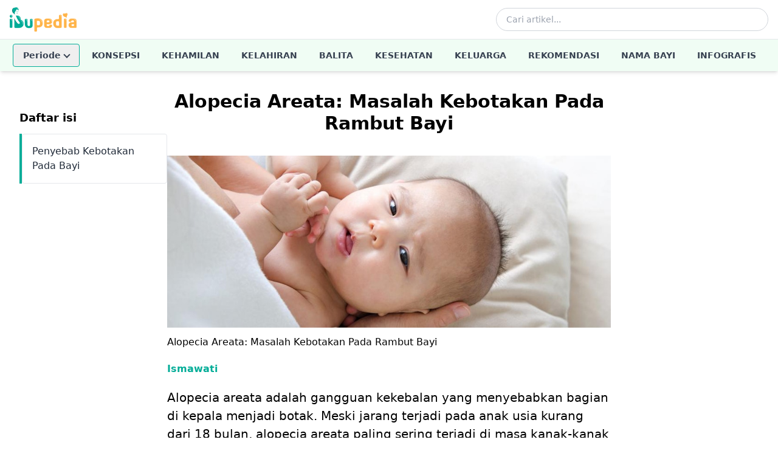

--- FILE ---
content_type: text/html; charset=utf-8
request_url: https://www.ibupedia.com/artikel/balita/alopecia-areata-masalah-kebotakan-pada-rambut-bayi
body_size: 13971
content:
<!DOCTYPE html>
<html lang="id" prefix="og: http://ogp.me/ns#">
<head>
	<title>Alopecia Areata: Masalah Kebotakan Pada Rambut Bayi - Ibupedia.com</title>
    <!-- Begin meta tags -->
    <meta http-equiv="Content-Type" content="text/html; charset=UTF-8" />
    <meta name="viewport" content="width=device-width, initial-scale=1.0">
	<meta name="robots" content="index,follow" />
	<meta name="ahrefs-site-verification" content="1c2f31994f4121f53b5d664188a140f9e8900f006b8bf389c4951e004954dbc4">
	
    <!-- Favicon and Icons (48x48+ required for Google Search indexing) -->
    <link rel="icon" type="image/png" sizes="96x96" href="https://www.ibupedia.com/static/favicon-96x96.png">
    <link rel="icon" type="image/png" sizes="32x32" href="https://www.ibupedia.com/static/favicon-32x32.png">
    <link rel="icon" type="image/png" sizes="16x16" href="https://www.ibupedia.com/static/favicon-16x16.png">
    <link rel="icon" href="https://www.ibupedia.com/static/favicon.ico" type="image/x-icon">
    <link rel="shortcut icon" href="https://www.ibupedia.com/static/favicon.ico" type="image/x-icon">
    <link rel="icon" type="image/png" sizes="192x192"  href="https://www.ibupedia.com/static/android-icon-192x192.png">
    <link rel="apple-touch-icon" sizes="57x57" href="https://www.ibupedia.com/static/apple-icon-57x57.png">
    <link rel="apple-touch-icon" sizes="60x60" href="https://www.ibupedia.com/static/apple-icon-60x60.png">
    <link rel="apple-touch-icon" sizes="72x72" href="https://www.ibupedia.com/static/apple-icon-72x72.png">
    <link rel="apple-touch-icon" sizes="76x76" href="https://www.ibupedia.com/static/apple-icon-76x76.png">
    <link rel="apple-touch-icon" sizes="114x114" href="https://www.ibupedia.com/static/apple-icon-114x114.png">
    <link rel="apple-touch-icon" sizes="120x120" href="https://www.ibupedia.com/static/apple-icon-120x120.png">
    <link rel="apple-touch-icon" sizes="144x144" href="https://www.ibupedia.com/static/apple-icon-144x144.png">
    <link rel="apple-touch-icon" sizes="152x152" href="https://www.ibupedia.com/static/apple-icon-152x152.png">
    <link rel="apple-touch-icon" sizes="180x180" href="https://www.ibupedia.com/static/apple-icon-180x180.png">
    <link rel="manifest" href="https://www.ibupedia.com/static/manifest.json">
    <meta name="msapplication-TileColor" content="#ffffff">
    <meta name="msapplication-TileImage" content="https://www.ibupedia.com/static/ms-icon-144x144.png">
    <link href="/static/css/base.css?v=20241011" rel="stylesheet" />
    <script defer src="/static/js/alpine.min.js"></script>
    <script type="application/javascript" src="//anymind360.com/js/17415/ats.js"></script>
    
</head>
<body>
<header class="bg-white shadow-md w-full top-0 z-50"
        x-data="{
            mobileMenuOpen: false,
            searchOpen: false,
            periodeOpen: false,
            fixed: false
        }"
        :class="{ 'sticky': fixed }"
        @scroll.window="fixed = window.pageYOffset > 100">

    <!-- Top Bar - Logo and Actions -->
    <div class="container mx-auto px-4">
        <div class="flex items-center justify-between h-16">
            <!-- Mobile Menu Button -->
            <button @click="mobileMenuOpen = !mobileMenuOpen"
                    class="lg:hidden p-2 rounded-md text-gray-600 hover:text-gray-900 hover:bg-gray-100 focus:outline-none"
                    aria-label="Toggle menu">
                <svg x-show="!mobileMenuOpen" class="w-6 h-6" fill="none" stroke="currentColor" viewBox="0 0 24 24">
                    <path stroke-linecap="round" stroke-linejoin="round" stroke-width="2" d="M4 6h16M4 12h16M4 18h16"/>
                </svg>
                <svg x-show="mobileMenuOpen" x-cloak class="w-6 h-6" fill="none" stroke="currentColor" viewBox="0 0 24 24">
                    <path stroke-linecap="round" stroke-linejoin="round" stroke-width="2" d="M6 18L18 6M6 6l12 12"/>
                </svg>
            </button>

            <!-- Logo -->
            <a href="/" class="flex-shrink-0">
                <img class="h-10 w-auto" src="https://www.ibupedia.com/static/img/ibupedia-logo.png" alt="Ibupedia">
            </a>

            <!-- Desktop Search -->
            <div class="hidden lg:flex items-center flex-1 max-w-md mx-8">
                <form action="/cari" method="get" class="w-full">
                    <div class="relative">
                        <input type="text" name="q"
                               class="w-full pl-4 pr-10 py-2 border border-gray-300 rounded-full text-sm focus:outline-none focus:ring-2 focus:ring-ibugreen focus:border-transparent"
                               placeholder="Cari artikel...">
                        <button type="submit" class="absolute right-3 top-1/2 transform -translate-y-1/2 text-gray-400 hover:text-ibugreen">
                            <svg class="w-5 h-5" fill="none" stroke="currentColor" viewBox="0 0 24 24">
                                <path stroke-linecap="round" stroke-linejoin="round" stroke-width="2" d="M21 21l-6-6m2-5a7 7 0 11-14 0 7 7 0 0114 0z"/>
                            </svg>
                        </button>
                    </div>
                </form>
            </div>

            <!-- Mobile Search Toggle -->
            <button @click="searchOpen = !searchOpen"
                    class="lg:hidden p-2 rounded-md text-gray-600 hover:text-gray-900 hover:bg-gray-100 focus:outline-none"
                    aria-label="Toggle search">
                <svg class="w-6 h-6" fill="none" stroke="currentColor" viewBox="0 0 24 24">
                    <path stroke-linecap="round" stroke-linejoin="round" stroke-width="2" d="M21 21l-6-6m2-5a7 7 0 11-14 0 7 7 0 0114 0z"/>
                </svg>
            </button>
        </div>

        <!-- Mobile Search Bar -->
        <div x-show="searchOpen"
             x-transition:enter="transition ease-out duration-200"
             x-transition:enter-start="opacity-0 -translate-y-2"
             x-transition:enter-end="opacity-100 translate-y-0"
             x-transition:leave="transition ease-in duration-150"
             x-transition:leave-start="opacity-100 translate-y-0"
             x-transition:leave-end="opacity-0 -translate-y-2"
             x-cloak
             class="lg:hidden pb-4">
            <form action="/cari" method="get">
                <div class="relative">
                    <input type="text" name="q"
                           class="w-full pl-4 pr-10 py-3 border border-gray-300 rounded-lg text-sm focus:outline-none focus:ring-2 focus:ring-ibugreen focus:border-transparent"
                           placeholder="Cari artikel...">
                    <button type="submit" class="absolute right-3 top-1/2 transform -translate-y-1/2 text-gray-400 hover:text-ibugreen">
                        <svg class="w-5 h-5" fill="none" stroke="currentColor" viewBox="0 0 24 24">
                            <path stroke-linecap="round" stroke-linejoin="round" stroke-width="2" d="M21 21l-6-6m2-5a7 7 0 11-14 0 7 7 0 0114 0z"/>
                        </svg>
                    </button>
                </div>
            </form>
        </div>
    </div>

    <!-- Desktop Navigation -->
    <nav class="hidden lg:block w-full border-t border-gray-100" style="background-color: #f0fdf4;">
        <div class="container mx-auto px-4">
            <ul class="flex items-center justify-center space-x-1 text-sm font-semibold uppercase">
                <!-- Periode Dropdown -->
                <li class="relative" @click.away="periodeOpen = false">
                    <button @click="periodeOpen = !periodeOpen"
                            class="nav-link flex items-center gap-1 my-2 rounded border text-gray-700 transition-colors"
                            style="border-color: #04ad98; padding: 8px 16px;">
                        <span>Periode</span>
                        <span class="chevron-down transition-transform duration-200" :class="periodeOpen ? 'rotate-180' : ''"></span>
                    </button>
                    <div x-show="periodeOpen"
                         x-transition:enter="transition ease-out duration-100"
                         x-transition:enter-start="transform opacity-0 scale-95"
                         x-transition:enter-end="transform opacity-100 scale-100"
                         x-transition:leave="transition ease-in duration-75"
                         x-transition:leave-start="transform opacity-100 scale-100"
                         x-transition:leave-end="transform opacity-0 scale-95"
                         x-cloak
                         class="absolute left-0 mt-0 w-56 bg-white rounded-md shadow-lg ring-1 ring-black ring-opacity-5 z-50">
                        <div class="py-1">
                            <a href="/periode/kehamilan" class="nav-link block px-4 py-2 text-sm text-gray-700 hover:bg-gray-100 normal-case">Periode Kehamilan</a>
                            <a href="/periode/kelahiran" class="nav-link block px-4 py-2 text-sm text-gray-700 hover:bg-gray-100 normal-case">Periode Kelahiran</a>
                            <a href="/periode/bayi-umur-1-2tahun" class="nav-link block px-4 py-2 text-sm text-gray-700 hover:bg-gray-100 normal-case">Periode Bayi Umur 1-2 Tahun</a>
                            <a href="/periode/bayi-umur-2-5tahun" class="nav-link block px-4 py-2 text-sm text-gray-700 hover:bg-gray-100 normal-case">Periode Bayi Umur 2-5 Tahun</a>
                        </div>
                    </div>
                </li>
                <li><a href="/artikel/konsepsi" class="nav-link block px-4 py-4 text-gray-700 transition-colors">Konsepsi</a></li>
                <li><a href="/artikel/kehamilan" class="nav-link block px-4 py-4 text-gray-700 transition-colors">Kehamilan</a></li>
                <li><a href="/artikel/kelahiran" class="nav-link block px-4 py-4 text-gray-700 transition-colors">Kelahiran</a></li>
                <li><a href="/artikel/balita" class="nav-link block px-4 py-4 text-gray-700 transition-colors">Balita</a></li>
                <li><a href="/artikel/kesehatan" class="nav-link block px-4 py-4 text-gray-700 transition-colors">Kesehatan</a></li>
                <li><a href="/artikel/keluarga" class="nav-link block px-4 py-4 text-gray-700 transition-colors">Keluarga</a></li>
                <li><a href="/artikel/rekomendasi" class="nav-link block px-4 py-4 text-gray-700 transition-colors">Rekomendasi</a></li>
                <li><a href="/nama-bayi" class="nav-link block px-4 py-4 text-gray-700 transition-colors">Nama Bayi</a></li>
                <li><a href="/infografis" class="nav-link block px-4 py-4 text-gray-700 transition-colors">Infografis</a></li>
            </ul>
        </div>
    </nav>

    <!-- Mobile Navigation Menu -->
    <div x-show="mobileMenuOpen"
         x-transition:enter="transition ease-out duration-200"
         x-transition:enter-start="opacity-0 -translate-y-4"
         x-transition:enter-end="opacity-100 translate-y-0"
         x-transition:leave="transition ease-in duration-150"
         x-transition:leave-start="opacity-100 translate-y-0"
         x-transition:leave-end="opacity-0 -translate-y-4"
         x-cloak
         class="lg:hidden border-t border-gray-100">
        <nav class="container mx-auto px-4 py-2">
            <ul class="space-y-1">
                <!-- Periode Accordion -->
                <li x-data="{ expanded: false }">
                    <button @click="expanded = !expanded"
                            class="nav-link flex items-center justify-between w-full px-4 py-3 text-left text-gray-700 hover:bg-gray-50 rounded font-semibold border"
                            style="border-color: #04ad98;">
                        <span>Periode</span>
                        <span class="chevron-down transition-transform duration-200" :class="expanded ? 'rotate-180' : ''"></span>
                    </button>
                    <div x-show="expanded" x-collapse x-cloak class="pl-4">
                        <a href="/periode/kehamilan" class="nav-link block px-4 py-2 text-sm text-gray-600">Periode Kehamilan</a>
                        <a href="/periode/kelahiran" class="nav-link block px-4 py-2 text-sm text-gray-600">Periode Kelahiran</a>
                        <a href="/periode/bayi-umur-1-2tahun" class="nav-link block px-4 py-2 text-sm text-gray-600">Periode Bayi 1-2 Tahun</a>
                        <a href="/periode/bayi-umur-2-5tahun" class="nav-link block px-4 py-2 text-sm text-gray-600">Periode Bayi 2-5 Tahun</a>
                    </div>
                </li>
                <li><a href="/artikel/konsepsi" class="nav-link block px-4 py-3 text-gray-700 hover:bg-gray-50 rounded-lg font-semibold">Konsepsi</a></li>
                <li><a href="/artikel/kehamilan" class="nav-link block px-4 py-3 text-gray-700 hover:bg-gray-50 rounded-lg font-semibold">Kehamilan</a></li>
                <li><a href="/artikel/kelahiran" class="nav-link block px-4 py-3 text-gray-700 hover:bg-gray-50 rounded-lg font-semibold">Kelahiran</a></li>
                <li><a href="/artikel/balita" class="nav-link block px-4 py-3 text-gray-700 hover:bg-gray-50 rounded-lg font-semibold">Balita</a></li>
                <li><a href="/artikel/kesehatan" class="nav-link block px-4 py-3 text-gray-700 hover:bg-gray-50 rounded-lg font-semibold">Kesehatan</a></li>
                <li><a href="/artikel/keluarga" class="nav-link block px-4 py-3 text-gray-700 hover:bg-gray-50 rounded-lg font-semibold">Keluarga</a></li>
                <li><a href="/artikel/rekomendasi" class="nav-link block px-4 py-3 text-gray-700 hover:bg-gray-50 rounded-lg font-semibold">Rekomendasi</a></li>
                <li><a href="/nama-bayi" class="nav-link block px-4 py-3 text-gray-700 hover:bg-gray-50 rounded-lg font-semibold">Nama Bayi</a></li>
                <li><a href="/infografis" class="nav-link block px-4 py-3 text-gray-700 hover:bg-gray-50 rounded-lg font-semibold">Infografis</a></li>
            </ul>
        </nav>
    </div>
</header>

<style>
    [x-cloak] { display: none !important; }

    .chevron-down {
        display: inline-block;
        width: 8px;
        height: 8px;
        border-right: 2px solid currentColor;
        border-bottom: 2px solid currentColor;
        transform: rotate(45deg);
        margin-left: 6px;
        margin-bottom: 3px;
    }

    .chevron-down.rotate-180 {
        transform: rotate(-135deg);
        margin-bottom: -2px;
    }

    .nav-link:hover,
    .nav-link:active {
        color: #04ad98 !important;
    }
</style>


<div class="container mx-auto p-6 lg:p-8" x-data="tocObserver" x-init="init()">
    <div class="flex flex-col lg:flex-row gap-8">
        <div class="lg:w-1/4 md:w-1/4 hidden md:block lg:block">
            <!-- Navigation (TOC) Outside the Main Content -->
            <div class="toc-container">
                <h2 class="mb-3 text-lg font-bold">Daftar isi</h2>
                <aside class="toc">
                    <nav aria-label="Daftar isi" class="overflow-y-auto border-l-ibugreen border-l-4">
                        <ul class="border rounded">
                            
                            <li :class="{ 'bg-green-100 border-green-500': activeSection === 'section-alopecia-areata-masalah-kebotakan-pada-rambut-bayi-1' }" class="border-b">
                                <a href="#section-alopecia-areata-masalah-kebotakan-pada-rambut-bayi-1" @click.prevent="scrollToSection('section-alopecia-areata-masalah-kebotakan-pada-rambut-bayi-1')" class="block p-4 text-gray-800 hover:bg-blue-50">Penyebab Kebotakan Pada Bayi </a>
                            </li>
                            
                        </ul>
                    </nav>
                </aside>
            </div>
        </div>

        <!-- Article Content -->
        <div class="lg:w-3/4" id="article-main">
            <article id="article-854" class="prose lg:prose-lg mb-8">
                <h1 class="text-3xl font-bold text-center">Alopecia Areata: Masalah Kebotakan Pada Rambut Bayi</h1>
                <div class="entry-image mb-5">
                    <figure>
                        <picture>
                            <source media="(min-width: 2560px)"
                                srcset="https://ibupediacdn.imgix.net/artikel/alopecia-areata-masalah-kebotakan-pada-rambut-bayi-ibupedia-i7j5u0.jpg?w=2560">
                            <source media="(min-width: 1440px)"
                                srcset="https://ibupediacdn.imgix.net/artikel/alopecia-areata-masalah-kebotakan-pada-rambut-bayi-ibupedia-i7j5u0.jpg?w=1440">
                            <source media="(min-width: 1024px)"
                                srcset="https://ibupediacdn.imgix.net/artikel/alopecia-areata-masalah-kebotakan-pada-rambut-bayi-ibupedia-i7j5u0.jpg?w=1024">
                            <source media="(min-width: 768px)"
                                srcset="https://ibupediacdn.imgix.net/artikel/alopecia-areata-masalah-kebotakan-pada-rambut-bayi-ibupedia-i7j5u0.jpg?w=768">
                            <source media="(min-width: 576px)"
                                srcset="https://ibupediacdn.imgix.net/artikel/alopecia-areata-masalah-kebotakan-pada-rambut-bayi-ibupedia-i7j5u0.jpg?w=576">
                            <source media="(max-width: 575px)"
                                srcset="https://ibupediacdn.imgix.net/artikel/alopecia-areata-masalah-kebotakan-pada-rambut-bayi-ibupedia-i7j5u0.jpg?w=360">
                            <img src="https://ibupediacdn.imgix.net/artikel/alopecia-areata-masalah-kebotakan-pada-rambut-bayi-ibupedia-i7j5u0.jpg?w=576"
                                style="width:100%;"
                                alt="Alopecia Areata: Masalah Kebotakan Pada Rambut Bayi">
                        </picture>
                        <figcaption class="mt-3">
                            Alopecia Areata: Masalah Kebotakan Pada Rambut Bayi
                        </figcaption>
                    </figure>
                </div>
                <div class="author mt-5 mb-5">
                    <a href="/author/ismawati" class="ibugreen font-bold">Ismawati</a>
                </div>

                <!-- Mobile Navigation (within the article) -->
                <aside aria-label="Table of Contents" class="block md:hidden mb-3">
                    <h3 class="mb-3">Daftar Isi</h3>
                    <nav class="border rounded border-l-ibugreen border-l-4">
                        <ul>
                            
                            <li>
                                <a href="#section-alopecia-areata-masalah-kebotakan-pada-rambut-bayi-1" @click.prevent="scrollToSection('section-alopecia-areata-masalah-kebotakan-pada-rambut-bayi-1')" class="block p-4 border-b text-gray-800 hover:bg-blue-50">Penyebab Kebotakan Pada Bayi </a>
                            </li>
                            
                        </ul>
                    </nav>
                </aside>

                <p>Alopecia areata adalah gangguan kekebalan yang menyebabkan bagian di kepala menjadi botak. Meski jarang terjadi pada anak usia kurang dari 18 bulan, alopecia areata paling sering terjadi di masa kanak-kanak dan bisa muncul di usia berapapun.</p><p>Alopecia areata cenderung terjadi paling sering pada orang dewasa usia 30 hingga 60 tahun. Tapi juga bisa terjadi pada usia lebih tua. Alopecia areata tidak menular. Alopecia areata berbeda dengan kerontokan rambut yang terjadi setelah terputusnya terapi estrogen dan progesteron atau kerontokan yang terkait dengan akhir kehamilan.</p><p>Bila bayi Anda mengalami kondisi ini, sistem kekebalannya akan menyerang folikel rambut untuk melindungi tubuh dari penyakit. Serangan ini mengerutkan folikel lalu produksi rambut menjadi sangat lambat sehingga tidak ada rambut terlihat selama berbulan-bulan atau tahun. Alopecia areata tidak menimbulkan rasa sakit dan bukan berarti anak Anda tidak sehat. Kebotakan di kepala bayi Anda bisa di beberapa bagian saja, atau seluruh kulit kepala jadi botak.</p><h3>Penyebab Alopecia Areata</h3><p>Para peneliti belum tahu apa yang jadi penyebab alopecia areata, tapi faktor genetik jadi kemungkinannya. Satu dari 5 orang dengan gangguan ini memiliki anggota keluarga yang mengalami hal serupa. Alopecia areata juga lebih umum pada keluarga dengan riwayat asma, eczema, diabetes anak, atau penyakit autoimun lainnya. Faktor dari luar, seperti penyakit virus, bisa memicu kondisi ini. Meski rambut rontok sering dikaitkan dengan stres, alopecia areata tidak disebabkan oleh stres.</p><p>Bila bayi Anda berusia kurang dari 6 bulan dan kepalanya mengalami kebotakan, ini kemungkinan bukan karena alopecia areata. Cukup normal bagi bayi mengalaminya di usia ini disebabkan hal yang tidak berbahaya.</p><p>Bila usia bayi lebih dari 6 bulan dan tiba-tiba muncul area botak di kepalanya, mungkin ini disebabkan oleh alopecia areata. Tampilan kulit kepala yang botak cenderung mulus, dan ada beberapa rambut pendek dengan warna lebih terang di bagian pinggirnya. Bila area botak bersisik, kemungkinan disebabkan oleh penyakit kadas.</p><p>Alopecia areata tidak bisa diprediksi, tapi bila area botak kurang dari setengah kulit kepala bayi, ada kemungkinan rambut akan kembali tumbuh. Meski begitu, mungkin anak Anda masih terus mengalami alopecia. Pada ksus yang sangat jarang, anak yang semua bagian kepalanya botak, rambut tidak akan tumbuh lagi. Tapi tetap ada kemungkinan pertumbuhan rambut kadang setelah bertahun-tahun. Bila ada area botak di kepala bayi, Anda perlu berhati-hati melindunginya dari sinar matahari. Pakaikan topi atau gunakan tabir surya di kulit kepala, juga di tubuhnya.</p><p>Tak ada obat untuk alopecia areata, meski ada penanganan yang bisa membantu menstimulasi pertumbuhan rambut baru, ini hanya efektif pada kasus ringan. Bila Anda cemas dengan berkurangnya jumlah rambut, temui dokter yang bisa memberi referensi ke ahli kulit. Karena khawatir efek samping dari pengobatan, ahli kulit kadang menolak menangani pasien berusia kurang dari 18 bulan untuk kondisi ini. Ketika anak sedikit lebih besar, dokter bisa mengobatinya dengan cortisone topikal atau krim lain. Penanganan spesifik akan bergantung seberapa berat kondisinya.</p><h2 id="section-alopecia-areata-masalah-kebotakan-pada-rambut-bayi-1">Penyebab Kebotakan Pada Bayi</h2><p>Bunda, sebenarnya ada beberapa penyebab hilangnya rambut pada anak selain alopecia areata, antara lain:</p><h3>1. Telogen Effluvium</h3><p>Telogen effluvium adalah kondisi dimana stres yang berat dan tiba-tiba, seperti demam yang sangat tinggi, pembedahan dengan anestesi umum, kematian orang yang dicintai, cedera berat, atau penggunaan obat tertentu, mengganggu siklus pertumbuhan rambut. Folikel rambut berhenti tumbuh dan masuk ke fase istirahat. Antara 6 hingga 16 minggu kemudian, rambut mengalami rontok berlebihan, memicu kebotakan sebagian atau keseluruhan.</p><p>Tidak ada tes untuk mendiagnosa telogen effluvium, juga tidak ada pengobatannya. Tapi ketika stres berakhir, pertumbuhan rambut akan kembali terjadi dalam 6 bulan hingga satu tahun.</p><h3>2. Trichotillomania</h3><p>Trichotillomania adalah kehilangan rambut karena anak menarik, memelintir, atau menggosok-gosok rambutnya. Rambut yang hilang seperti rambut yang patah dengan panjang bervariasi. Areanya akan terlihat pada sisi tangan anak yang dominan.</p><p>Trichotillomania bisa dipicu stres atau kecemasan pada kehidupan anak di rumah seperti kehilangan kakek, kelahiran adik, perceraian orang tua, atau stres di sekolah. Bila Anda melihat anak menarik rambutnya, memarahi tidak akan membantu mengatasinya. Tapi bantu anak mengatasi stres yang memicu kebiasaan ini.</p><h3>3. Tinea Capitis</h3><p>Tinea capitis, umumnya dikenal sebagai kadas pada kulit kepala, adalah infeksi jamur yang sering dialami anak. Tinea capitis bisa terlihat seperti area bersisik pada kulit kepala yang tidak berambut. Area tinea capitis biasanya berbentuk bundar atau oval.</p><p>Bila dokter mengira anak mengalami tinea capitis, pemeriksaan mikroskopik bisa mengkonfirmasi diagnosa ini. Penanganan biasanya berupa anti jamur oral. Anak juga perlu menggunakan shampo anti jamur. Karena kadas bisa menular, anak tidak boleh berbagi benda yang bersentuhan dengan kepala seperti topi, bantal, jepit rambut, atau sisir.</p><h3>4. Kekurangan Nutrisi</h3><p>Meski jarang terjadi, rambut yang hilang bisa jadi gejala kurangnya nutrisi tertentu, termasuk:</p><ul><li><p>Vitamin H atau biotin, salah-satu vitamin B kompleks, yang membantu tubuh mengubah karbohidrat menjadi glukosa.</p></li><li><p>Zinc, mineral penting yang terlibat dalam berbagai aspek metabolisme. Juga mendukung pertumbuhan normal dan perkembangan selama hamil, masa kanak-kanak, dan masa menjelang dewasa awal.</p></li></ul><p>Pada beberapa kasus, rambut yang hilang bisa jadi gejala terlalu banyak vitamin A. Dengan pola makan sehat dan bervariasi, kebanyakan anak tidak akan mengalami kekurangan nutrisi yang memicu kehilangan rambut. Tapi, bila Anda merasa ini yang jadi masalah, bicara pada dokter anak sebelum memberikan suplemen nutrisi.</p><h3>5. Masalah Endokrin</h3><p>Pada beberapa anak penyebab rambut yang hilang adalah hypothyroidism, kondisi dimana tiroid memproduksi jumlah hormon tiroid yang tidak cukup yang dibutuhkan untuk mengatur metabolisme.</p><p>Diagnosa hypothyroidism dilakukan melalui tes darah, dan mungkin scan pada kelenjar tiroid. Penanganannya bisa berupa obat untuk menggantikan hormon yang kurang tapi bergantung sejumlah faktor termasuk:</p><ul><li><p>Usia anak, kesehatan keseluruhan, dan riwayat kesehatan</p></li><li><p>Tingkat penyakit</p></li><li><p>Toleransi anak terhadap obat, prosedur, atau terapi tertentu.</p></li></ul><p>Meski banyak penyebab hilangnya rambut yang membutuhkan perhatian dokter, beberapa kondisi lain akan membaik dengan sendirinya seiring waktu, seperti:</p><ul><li><p>Hilang rambut pada bayi baru lahir. Banyak bayi baru lahir mengalami kebotakan selama beberapa bulan pertama kehidupannya, dan rambut bayi diganti dengan rambut permanen.</p></li><li><p>Gesekan. Antara usia 3 hingga 6 bulan, banyak bayi memiliki area botak akibat gesekan dari kasur atau car seat. Setelah anak mulai duduk, rambutnya akan tumbuh kembali.</p></li><li><p>Mengikat rambut atau mengepang terlalu kencang bisa menyebabkan rambut rontok. Perlakuan baik terhadap rambut akan menumbuhkannya kembali.</p></li></ul><p>Ingat ya Bunda, ada banyak penyebab kebotakan atau kerontokan rambut pada anak. Bila Anda menduga ada masalah medis atau merasa cemas tentang hal ini, ada baiknya untuk menghubungi dokter anak Anda.</p><p><span style="font-size:10px;">(Ismawati)</span></p>

                <div class="category-tags">    
                    
                    <span class="inline-block px-2 py-2 text-xs font-semibold text-white bg-ibugreen rounded-full">
                        <a href="/topik/alopecia-areata">
                            alopecia-areata
                        </a>
                    </span>
                    
                    <span class="inline-block px-2 py-2 text-xs font-semibold text-white bg-ibugreen rounded-full">
                        <a href="/topik/botak">
                            botak
                        </a>
                    </span>
                    
                    <span class="inline-block px-2 py-2 text-xs font-semibold text-white bg-ibugreen rounded-full">
                        <a href="/topik/rambut">
                            rambut
                        </a>
                    </span>
                    
                    <span class="inline-block px-2 py-2 text-xs font-semibold text-white bg-ibugreen rounded-full">
                        <a href="/topik/bayi">
                            bayi
                        </a>
                    </span>
                    
                </div>
            </article>
        </div>
        <div class="lg:w-1/4">

        </div>
    </div>
</div>

    <script>
        document.addEventListener('alpine:init', () => {
            Alpine.data('tocObserver', () => ({
                activeSection: '',
                isMobileNavOpen: false,
                isLoadingNextArticle: false, // Prevent multiple loads
                currentArticleId: '854',
                loadedArticles: [{
                    id: '854',
                    slug: 'alopecia-areata-masalah-kebotakan-pada-rambut-bayi',
                    category_slug: 'balita',
                    toc: [{"section": "section-alopecia-areata-masalah-kebotakan-pada-rambut-bayi-1", "title": "Penyebab Kebotakan Pada Bayi"}] 
                }],
        
                init() {
                    this.initObserver();
                    // this.initLazyLoad();
                    this.initEndOfArticleObserver();
                    this.initPreviousArticleObserver();
                    this.previousArticle = {
                        id: '854',
                        slug: 'alopecia-areata-masalah-kebotakan-pada-rambut-bayi'
                    };
                    this.handleScroll();
                },
                handleScroll() {
                    if (window.pageYOffset > 100) {
                        
                    } else {
                        this.$el.classList.remove('fixed');
                    }
                },
        
                initObserver() {
                    const observer = new IntersectionObserver((entries) => {
                        entries.forEach(entry => {
                            if (entry.isIntersecting) {
                                // Set the active section based on the ID of the intersecting element
                                this.activeSection = entry.target.id;
                
                                // Update TOC highlight for the current section
                                this.updateTOCHighlight();
                            }
                        });
                    }, {
                        root: null,
                        rootMargin: '0px',
                        threshold: 0.5 // Adjust as needed for when you want the section to be considered active
                    });
                
                    // Observe all section headings
                    document.querySelectorAll('article h2[id]').forEach(section => {
                        observer.observe(section);
                    });
                },
                
                updateTOCHighlight() {
                    const tocItems = document.querySelectorAll('.toc ul li');
                    tocItems.forEach(item => {
                        const sectionId = item.querySelector('a').getAttribute('href').substring(1); // Remove the '#' character
                        item.classList.toggle('bg-green-100', this.activeSection === sectionId);
                        item.classList.toggle('border-green-500', this.activeSection === sectionId);
                    });
                },
        
                initEndOfArticleObserver() {
                    const endOfArticle = document.querySelector('footer');
                    const observer = new IntersectionObserver((entries) => {
                        entries.forEach(entry => {
                            if (entry.isIntersecting && !this.isLoadingNextArticle) {
                                this.loadNextArticle(this.currentArticleId); // Trigger load when the article end is visible
                            }
                        });
                    }, {
                        root: null,
                        rootMargin: '100px', // Trigger just before the user reaches the end
                        threshold: 0.1
                    });
        
                    observer.observe(endOfArticle);
                },
        
                initPreviousArticleObserver() {
                    this.loadedArticles.forEach((article) => {
                        const articleElement = document.querySelector(`#article-${article.id}`);
                        if (!articleElement) {
                            return;
                        }
                
                        const observer = new IntersectionObserver((entries) => {
                            entries.forEach(entry => {
                                if (entry.isIntersecting) {
                                    this.updateTOC(article.toc);
                                    history.pushState(null, '', `/artikel/${article.category_slug}/${article.slug}`); // Update URL for the article in view
                                }
                            });
                        }, {
                            root: null,
                            rootMargin: '0px',
                            threshold: 0.1
                        });
                
                        observer.observe(articleElement); // Observe the current article element
                    });
                },
                updateTOC(toc) {
                    const tocContainer = document.querySelector('.toc ul');
                    tocContainer.innerHTML = ''; // Clear current TOC
                
                    toc.forEach(item => {
                        const listItem = document.createElement('li');
                        listItem.setAttribute('x-bind:class', `{ 'bg-green-100': activeSection === '${item.section}' }`);
            
                        listItem.innerHTML = `<a href="#${item.section}" @click.prevent="scrollToSection('${item.section}')" class="block p-4 text-gray-800 hover:bg-blue-50">${item.title}</a>`;
                        tocContainer.appendChild(listItem);
                    });
                },
                updateMobileTOC(toc) {
                    const tocElement = document.createElement('aside');
                    tocElement.classList.add('block', 'md:hidden', 'mb-3');
                    const titleElement = document.createElement('h3');
                    titleElement.classList.add('mb-3');
                    titleElement.innerHTML = 'Daftar Isi';
                    const navElement = document.createElement('nav');
                    navElement.classList.add('border', 'border-l-ibugreen', 'border-l-4', 'rounded');
                    
                    const ulElement = document.createElement('ul');
                    toc.forEach(item => {
                        const listItem = document.createElement('li');
                        listItem.classList.add('border-b')
                        listItem.setAttribute('x-bind:class', `{ 'border-green-500': activeSection === '${item.section}' }`);
                        listItem.innerHTML = `<a href="#${item.section}" @click.prevent="scrollToSection('${item.section}')" class="block p-4 text-gray-800 hover:bg-blue-50">${item.title}</a>`;
                        ulElement.appendChild(listItem);
                        
                    });
                    tocElement.appendChild(titleElement);
                    navElement.appendChild(ulElement);
                    tocElement.appendChild(navElement);
                    return tocElement;
                },
                unescapeHtml(escapedHtml) {
                    const textArea = document.createElement('textarea');
                    textArea.innerHTML = escapedHtml;
                    return textArea.value;
                },
        
                loadNextArticle(currentArticleId) {
                    this.isLoadingNextArticle = true; // Avoid multiple loads
                
                    fetch(`/next/artikel/${currentArticleId}`)
                        .then(response => {
                            if (!response.ok) {
                                // Handle the 404 or other error statuses
                                if (response.status === 404) {
                                    this.isLoadingNextArticle = false; // Reset the loading state
                                    return null; // Stop further processing
                                }
                            }
                            return response.json();
                        })
                        .then(data => {
                            if (!data) {
                                return;
                            }
                            const mainContent = document.querySelector('#article-main'); // Select the parent element
                            if (mainContent) {
                                const articleElement = document.createElement('article');
                                articleElement.id = `article-${data.article_id}`;
                                articleElement.classList.add('prose', 'lg:prose-lg', 'max-w-full', 'mb-8');
                                document.title = data.title;

                                // Create a thin line separator
                                const hrLine = document.createElement('hr');
                                hrLine.classList.add('mb-6', 'mt-6');
                                articleElement.appendChild(hrLine);
                
                                // Create and append the title
                                const articleTitle = document.createElement('h1');
                                articleTitle.classList.add('text-4xl', 'font-bold', 'text-center');
                                articleTitle.textContent = data.title; 
                                articleElement.appendChild(articleTitle);
                
                                // Add the entry image
                                const entryImage = document.createElement('div');
                                
                                entryImage.classList.add('entry-image', 'mb-5');
                                entryImage.innerHTML = `
                                    <figure>
                                        <picture>
                                            <source media="(min-width: 2560px)" srcset="${data.image}?w=2560">
                                            <source media="(min-width: 1440px)" srcset="${data.image}?w=1440">
                                            <source media="(min-width: 1024px)" srcset="${data.image}?w=1024">
                                            <source media="(min-width: 768px)" srcset="${data.image}?w=768">
                                            <source media="(min-width: 576px)" srcset="${data.image}?w=576">
                                            <source media="(max-width: 575px)" srcset="${data.image}?w=360">
                                            <img src="${data.image}?w=576" style="width:100%;" alt="${data.title}">
                                        </picture>
                                        <figcaption>${data.title}</figcaption>
                                    </figure>
                                `;
                                articleElement.appendChild(entryImage);

                                // Add the author
                                const author = document.createElement('div');
                                author.classList.add('mt-5', 'mb-5');
                                author.innerHTML = `
                                    <a class="ibugreen font-bold mt-5 mb-5" href="/author/${data.author.toLowerCase()}">${data.author}</a>
                                `
                                articleElement.appendChild(author);
                                articleElement.appendChild(this.updateMobileTOC(data.toc));
                
                                const articleContent = document.createElement('div');
                                articleContent.innerHTML = this.unescapeHtml(data.content);
                                articleElement.appendChild(articleContent);

                                // Append the new article to the main content container
                                mainContent.appendChild(articleElement);
                
                                // Update the TOC
                                this.updateTOC(data.toc);
                                this.initObserver();
                               
                                // Update the URL and track previous article
                                history.pushState(null, '', `/artikel/${data.category_slug}/${data.slug}`); // Update URL
                                this.currentArticleId = data.article_id;
                                this.previousArticle = {
                                    id: this.currentArticle,
                                    slug: data.slug
                                };

                                this.loadedArticles.push({
                                    id: data.article_id,
                                    title: data.title,
                                    slug: data.slug,
                                    category_slug: data.category_slug,
                                    toc: data.toc
                                });
                
                                // Initialize observer for the new previous article
                                this.initPreviousArticleObserver();
                            } else {
                                console.error("Main content element not found!");
                            }
                
                            this.isLoadingNextArticle = false; // Reset flag after loading
                        })
                        .catch(error => {
                            console.error('Error loading next article:', error);
                            this.isLoadingNextArticle = false; // Reset flag on error
                        });
                },
                
                scrollToSection(sectionId) {
                    document.querySelector(`#${sectionId}`).scrollIntoView({
                        behavior: 'smooth'
                    });
                }
            }));
        });
        </script>

    <script type="application/ld+json">
        {"@context": "https://schema.org", "@type": "Article", "headline": "Alopecia Areata: Masalah Kebotakan Pada Rambut Bayi", "url": "https://www.ibupedia.com/artikel/balita/alopecia-areata-masalah-kebotakan-pada-rambut-bayi", "mainEntityOfPage": "https://www.ibupedia.com/artikel/balita/alopecia-areata-masalah-kebotakan-pada-rambut-bayi", "description": "Alopecia areata adalah gangguan kekebalan yang menyebabkan bagian di kepala menjadi botak. Alopecia areata paling sering terjadi di masa kanak-kanak.", "articleBody": "Alopecia areata adalah gangguan kekebalan yang menyebabkan bagian di kepala menjadi botak. Meski jarang terjadi pada anak usia kurang dari 18 bulan, alopecia areata paling sering terjadi di masa kanak-kanak dan bisa muncul di usia berapapun.Alopecia areata cenderung terjadi paling sering pada orang dewasa usia 30 hingga 60 tahun. Tapi juga bisa terjadi pada usia lebih tua. Alopecia areata tidak menular. Alopecia areata berbeda dengan kerontokan rambut yang terjadi setelah terputusnya terapi estrogen dan progesteron atau kerontokan yang terkait dengan akhir kehamilan.Bila bayi Anda mengalami kondisi ini, sistem kekebalannya akan menyerang folikel rambut untuk melindungi tubuh dari penyakit. Serangan ini mengerutkan folikel lalu produksi rambut menjadi sangat lambat sehingga tidak ada rambut terlihat selama berbulan-bulan atau tahun. Alopecia areata tidak menimbulkan rasa sakit dan bukan berarti anak Anda tidak sehat. Kebotakan di kepala bayi Anda bisa di beberapa bagian saja, atau seluruh kulit kepala jadi botak.Penyebab Alopecia AreataPara peneliti belum tahu apa yang jadi penyebab alopecia areata, tapi faktor genetik jadi kemungkinannya. Satu dari 5 orang dengan gangguan ini memiliki anggota keluarga yang mengalami hal serupa. Alopecia areata juga lebih umum pada keluarga dengan riwayat asma, eczema, diabetes anak, atau penyakit autoimun lainnya. Faktor dari luar, seperti penyakit virus, bisa memicu kondisi ini. Meski rambut rontok sering dikaitkan dengan stres, alopecia areata tidak disebabkan oleh stres.Bila bayi Anda berusia kurang dari 6 bulan dan kepalanya mengalami kebotakan, ini kemungkinan bukan karena alopecia areata. Cukup normal bagi bayi mengalaminya di usia ini disebabkan hal yang tidak berbahaya.Bila usia bayi lebih dari 6 bulan dan tiba-tiba muncul area botak di kepalanya, mungkin ini disebabkan oleh alopecia areata. Tampilan kulit kepala yang botak cenderung mulus, dan ada beberapa rambut pendek dengan warna lebih terang di bagian pinggirnya. Bila area botak bersisik, kemungkinan disebabkan oleh penyakit kadas.Alopecia areata tidak bisa diprediksi, tapi bila area botak kurang dari setengah kulit kepala bayi, ada kemungkinan rambut akan kembali tumbuh. Meski begitu, mungkin anak Anda masih terus mengalami alopecia. Pada ksus yang sangat jarang, anak yang semua bagian kepalanya botak, rambut tidak akan tumbuh lagi. Tapi tetap ada kemungkinan pertumbuhan rambut kadang setelah bertahun-tahun. Bila ada area botak di kepala bayi, Anda perlu berhati-hati melindunginya dari sinar matahari. Pakaikan topi atau gunakan tabir surya di kulit kepala, juga di tubuhnya.Tak ada obat untuk alopecia areata, meski ada penanganan yang bisa membantu menstimulasi pertumbuhan rambut baru, ini hanya efektif pada kasus ringan. Bila Anda cemas dengan berkurangnya jumlah rambut, temui dokter yang bisa memberi referensi ke ahli kulit. Karena khawatir efek samping dari pengobatan, ahli kulit kadang menolak menangani pasien berusia kurang dari 18 bulan untuk kondisi ini. Ketika anak sedikit lebih besar, dokter bisa mengobatinya dengan cortisone topikal atau krim lain. Penanganan spesifik akan bergantung seberapa berat kondisinya.Penyebab Kebotakan Pada BayiBunda, sebenarnya ada beberapa penyebab hilangnya rambut pada anak selain alopecia areata, antara lain:1. Telogen EffluviumTelogen effluvium adalah kondisi dimana stres yang berat dan tiba-tiba, seperti demam yang sangat tinggi, pembedahan dengan anestesi umum, kematian orang yang dicintai, cedera berat, atau penggunaan obat tertentu, mengganggu siklus pertumbuhan rambut. Folikel rambut berhenti tumbuh dan masuk ke fase istirahat. Antara 6 hingga 16 minggu kemudian, rambut mengalami rontok berlebihan, memicu kebotakan sebagian atau keseluruhan.Tidak ada tes untuk mendiagnosa telogen effluvium, juga tidak ada pengobatannya. Tapi ketika stres berakhir, pertumbuhan rambut akan kembali terjadi dalam 6 bulan hingga satu tahun.2. TrichotillomaniaTrichotillomania adalah kehilangan rambut karena anak menarik, memelintir, atau menggosok-gosok rambutnya. Rambut yang hilang seperti rambut yang patah dengan panjang bervariasi. Areanya akan terlihat pada sisi tangan anak yang dominan.Trichotillomania bisa dipicu stres atau kecemasan pada kehidupan anak di rumah seperti kehilangan kakek, kelahiran adik, perceraian orang tua, atau stres di sekolah. Bila Anda melihat anak menarik rambutnya, memarahi tidak akan membantu mengatasinya. Tapi bantu anak mengatasi stres yang memicu kebiasaan ini.3. Tinea CapitisTinea capitis, umumnya dikenal sebagai kadas pada kulit kepala, adalah infeksi jamur yang sering dialami anak. Tinea capitis bisa terlihat seperti area bersisik pada kulit kepala yang tidak berambut. Area tinea capitis biasanya berbentuk bundar atau oval.Bila dokter mengira anak mengalami tinea capitis, pemeriksaan mikroskopik bisa mengkonfirmasi diagnosa ini. Penanganan biasanya berupa anti jamur oral. Anak juga perlu menggunakan shampo anti jamur. Karena kadas bisa menular, anak tidak boleh berbagi benda yang bersentuhan dengan kepala seperti topi, bantal, jepit rambut, atau sisir.4. Kekurangan NutrisiMeski jarang terjadi, rambut yang hilang bisa jadi gejala kurangnya nutrisi tertentu, termasuk:Vitamin H atau biotin, salah-satu vitamin B kompleks, yang membantu tubuh mengubah karbohidrat menjadi glukosa.Zinc, mineral penting yang terlibat dalam berbagai aspek metabolisme. Juga mendukung pertumbuhan normal dan perkembangan selama hamil, masa kanak-kanak, dan masa menjelang dewasa awal.Pada beberapa kasus, rambut yang hilang bisa jadi gejala terlalu banyak vitamin A. Dengan pola makan sehat dan bervariasi, kebanyakan anak tidak akan mengalami kekurangan nutrisi yang memicu kehilangan rambut. Tapi, bila Anda merasa ini yang jadi masalah, bicara pada dokter anak sebelum memberikan suplemen nutrisi.5. Masalah EndokrinPada beberapa anak penyebab rambut yang hilang adalah hypothyroidism, kondisi dimana tiroid memproduksi jumlah hormon tiroid yang tidak cukup yang dibutuhkan untuk mengatur metabolisme.Diagnosa hypothyroidism dilakukan melalui tes darah, dan mungkin scan pada kelenjar tiroid. Penanganannya bisa berupa obat untuk menggantikan hormon yang kurang tapi bergantung sejumlah faktor termasuk:Usia anak, kesehatan keseluruhan, dan riwayat kesehatanTingkat penyakitToleransi anak terhadap obat, prosedur, atau terapi tertentu.Meski banyak penyebab hilangnya rambut yang membutuhkan perhatian dokter, beberapa kondisi lain akan membaik dengan sendirinya seiring waktu, seperti:Hilang rambut pada bayi baru lahir. Banyak bayi baru lahir mengalami kebotakan selama beberapa bulan pertama kehidupannya, dan rambut bayi diganti dengan rambut permanen.Gesekan. Antara usia 3 hingga 6 bulan, banyak bayi memiliki area botak akibat gesekan dari kasur atau car seat. Setelah anak mulai duduk, rambutnya akan tumbuh kembali.Mengikat rambut atau mengepang terlalu kencang bisa menyebabkan rambut rontok. Perlakuan baik terhadap rambut akan menumbuhkannya kembali.Ingat ya Bunda, ada banyak penyebab kebotakan atau kerontokan rambut pada anak. Bila Anda menduga ada masalah medis atau merasa cemas tentang hal ini, ada baiknya untuk menghubungi dokter anak Anda.(Ismawati)", "wordCount": 1014, "publisher": {"@type": "Organization", "name": "Ibupedia", "logo": {"@type": "ImageObject", "url": "https://ibupediacdn.imgix.net/ibupedia-publisher-logo.png?auto=compress"}}, "author": {"@type": "Person", "name": "Ismawati"}, "dateCreated": "2016-08-05T04:51:00Z", "datePublished": "2019-07-22T00:00:00Z", "dateModified": "2023-02-23T15:35:33Z", "image": ["https://ibupediacdn.imgix.net/artikel/alopecia-areata-masalah-kebotakan-pada-rambut-bayi-ibupedia-i7j5u0.jpg?auto=compress&w=1200&h=1200&fit=crop", "https://ibupediacdn.imgix.net/artikel/alopecia-areata-masalah-kebotakan-pada-rambut-bayi-ibupedia-i7j5u0.jpg?auto=compress&w=1200&h=900&fit=crop", "https://ibupediacdn.imgix.net/artikel/alopecia-areata-masalah-kebotakan-pada-rambut-bayi-ibupedia-i7j5u0.jpg?auto=compress&w=1200&h=675&fit=crop"]}
    </script>

    <script type="application/ld+json">
        {
            "@context": "https://schema.org",
            "@type": "BreadcrumbList",
            "itemListElement": [
                {
                    "@type": "ListItem",
                    "position": 1,
                    "name": "Beranda",
                    "item": "https://www.ibupedia.com"
                },
                {
                    "@type": "ListItem",
                    "position": 2,
                    "name": "",
                    "item": "https://www.ibupedia.com/artikel/balita"
                },
                {
                    "@type": "ListItem",
                    "position": 3,
                    "name": "Alopecia Areata: Masalah Kebotakan Pada Rambut Bayi"
                }
            ]
        }
    </script>



<footer class="bg-gray-300 text-gray-300 py-8">
    <div class="container mx-auto px-4">
        <div class="flex flex-wrap">
            <!-- Footer Logo and Social Media -->
            <div class="w-full md:w-1/3 mb-6 md:mb-0">
                <div class="footer-logo mb-4">
                    <img src="/static/img/footer-logo.png" alt="Ibupedia" class="h-10">
                    <!-- <button class="mt-10 bg-ibugreen text-white font-semibold py-2 px-6 hover:bg-green-600 focus:outline-none focus:green-2 focus:ring-green-500">
                        Newsletter
                    </button> -->
                </div>
                <div class="flex space-x-4 mb-4">
                    <a href="https://www.facebook.com/ibupedia" aria-label="Facebook" class="text-gray-400 hover:text-white">
                        <i class="fab fa-facebook-f"></i>
                    </a>
                    <a href="https://www.instagram.com/ibupedia_id/" aria-label="Instagram" class="text-gray-400 hover:text-white">
                        <i class="fab fa-instagram"></i>
                    </a>
                    <a href="https://twitter.com/ibupedia" aria-label="Twitter" class="text-gray-400 hover:text-white">
                        <i class="fab fa-twitter"></i>
                    </a>
                </div>
                <p class="text-sm text-gray-500">&copy; Ibupedia 2024. PT Jampi Media.</p>
            </div>

            <!-- Quick Links (You can add links here) -->
            <div class="w-full md:w-2/3">
                <div class="flex flex-wrap justify-between">
                    <div class="w-full sm:w-1/2 md:w-1/4 mb-4">
                        <ul class="footer-links text-black">
                            <li class="mb-2"><a href="/about-us">Tentang Kami</a></li>
                            <li class="mb-2"><a href="/contact-us">Kontak Kami</a></li>
                            <li class="mb-2"><a href="/advertise-with-us">Advertise with us</a></li>
                            <li class="mb-2"><a href="/terms-and-conditions">Terms and Conditions</a></li>
                            <li class="last"><a href="/privacy-policy">Kebijakan Privasi</a></li>
                        </ul>
                    </div>
                </div>
            </div>
        </div>
    </div>
</footer>
<div x-data="popupModal()" x-init="checkPopup()" id="ig-modal" class="relative">
    <div
        x-show="showModal"
        x-transition.opacity
        class="fixed inset-0 bg-gray-800 bg-opacity-50 z-40"
        role="dialog"
        aria-hidden="true"
    ></div>

    <div
        x-show="showModal"
        x-transition
        class="fixed inset-0 flex items-center justify-center z-50 p-4"
        role="document"
    >
        <div class="bg-white rounded-lg shadow-lg relative max-w-md w-full max-h-[85vh] overflow-hidden">
            <button
                @click="setCookie('popupReminder', 7); closeModal()"
                class="absolute bg-black text-white w-8 h-8 flex items-center justify-center rounded-full hover:bg-gray-800 focus:outline-none focus:ring-2 focus:ring-offset-2 focus:ring-gray-500"
                style="position: absolute;top:3px;right:3px;width:29px;height:29px;font-size:22px;line-height:1;display:flex;align-items:center;justify-content:center;"
                aria-label="Close"
            >
                &times;
            </button>
            <a
                href="javascript:void(0)"
                @click="setCookie('popupShown', 30); closeModal(); redirectToIG()"
                class="block overflow-hidden rounded-b-lg"
            >
                <img
                    class="w-full object-cover"
                    style="margin-top: -55px;"
                    src="/static/banner/popup-follow-ibupedia.jpg"
                    alt="Follow Ibupedia Instagram"
                />
            </a>
        </div>
    </div>
</div>


<!-- Global site tag (gtag.js) - Google Analytics -->
<script async src="https://www.googletagmanager.com/gtag/js?id=G-2MVHRZQJTE"></script>
<script>
    window.dataLayer = window.dataLayer || [];
    function gtag(){dataLayer.push(arguments);}
    gtag('js', new Date());

    gtag('config', 'G-2MVHRZQJTE');

    function popupModal() {
        return {
            showModal: false,
            checkPopup() {
                const popupShown = this.getCookie('popupShown');
                const popupReminder = this.getCookie('popupReminder');

                if (!popupShown && (!popupReminder || Date.now() > popupReminder)) {
                    setTimeout(() => {
                        this.showModal = true;
                    }, 15000);
                }
            },
            setCookie(name, days) {
                const expires = new Date();
                expires.setDate(expires.getDate() + days);
                document.cookie = `${name}=${expires.getTime()}; path=/;`;
            },
            getCookie(name) {
                const cookies = document.cookie.split('; ');
                for (const cookie of cookies) {
                    const [key, value] = cookie.split('=');
                    if (key === name) return parseInt(value);
                }
                return null;
            },
            closeModal() {
                this.showModal = false;
            },
            redirectToIG() {
                window.location.href = "https://www.instagram.com/ibupedia_id";
            },
        };
    }
</script>
</body>
</html>